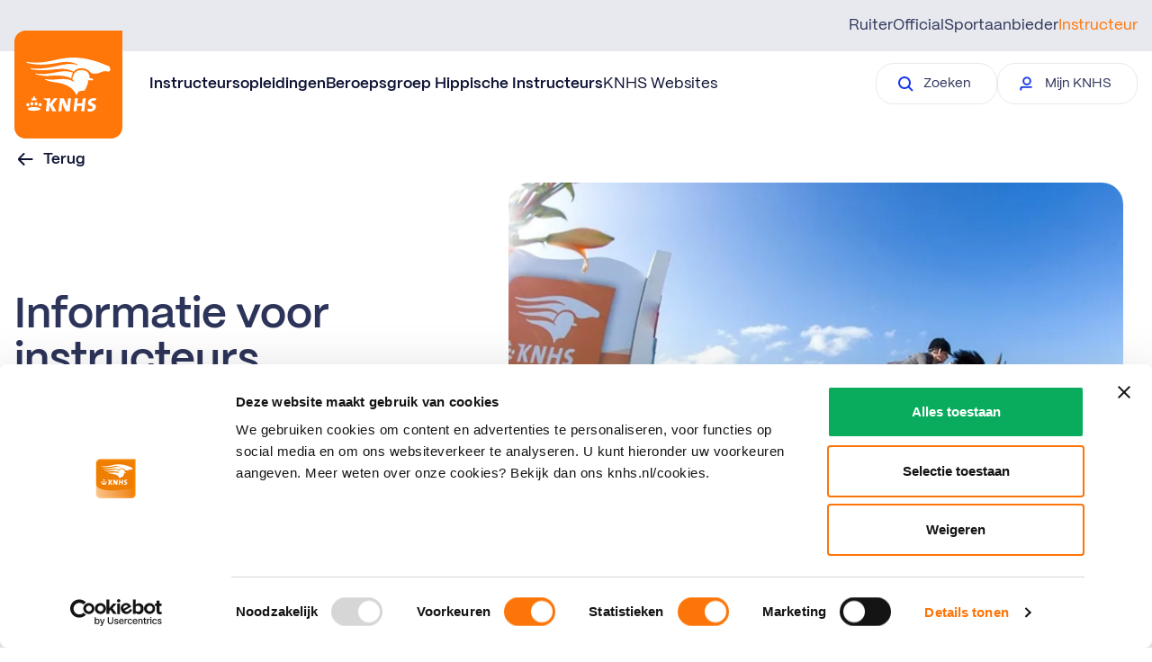

--- FILE ---
content_type: text/html; charset=utf-8
request_url: https://www.knhs.nl/instructeurs/?utm_source=PaardenSport&utm_medium=referral&utm_campaign=4_22
body_size: 54769
content:
    
    
    

<!DOCTYPE html>
<html lang="nl">
<head>
    
<title>KNHS</title>
<link rel="canonical" href="https://www.knhs.nl/instructeurs" />
<meta name="description" content="Vind alle informatie met betrekking tot de paardensport in Nederland. De KNHS is gevestigd op de prachtige locatie van het Nationaal Hippisch Centrum." />
<meta name="robots" content="index,follow" />
<meta charset="utf-8" />
<meta name="viewport" content="width=device-width, minimum-scale=1, initial-scale=1, shrink-to-fit=no" />
<meta name="format-detection" content="telephone=no" />

    <meta property="og:type" content="Website" />
    <meta property="og:site_name" content="KNHS">
    <meta property="og:url" content="https://www.knhs.nl/instructeurs">
    <meta property="og:title" content="KNHS" />
    <meta property="og:description" content="Vind alle informatie met betrekking tot de paardensport in Nederland. De KNHS is gevestigd op de prachtige locatie van het Nationaal Hippisch Centrum." />
    <meta property="og:image:width" content="1200" />
    <meta property="og:image:height" content="630" />
    <meta property="og:image" content="https://www.knhs.nl/media/cbypcr5l/stap-6-inschrijven-wedstrijden-min.jpg" />

    <meta name="twitter:image" content="https://www.knhs.nl/media/cbypcr5l/stap-6-inschrijven-wedstrijden-min.jpg">
    <meta name="twitter:site" content="KNHSNederland">
    <meta name="twitter:card" content="summary_large_image">
    <meta name="twitter:title" content="KNHS">
    <meta name="twitter:description" content="Vind alle informatie met betrekking tot de paardensport in Nederland. De KNHS is gevestigd op de prachtige locatie van het Nationaal Hippisch Centrum.">




    <link rel="icon" sizes="any" href="/dist/favicon.ico" />
    <link rel="icon" type="image/svg+xml" href="/dist/icon.svg" />
    <link rel="apple-touch-icon" href="/dist/apple-touch-icon.png" />
    <link rel="manifest" href="/dist/manifest.webmanifest" />







    <link rel="stylesheet" href="/dist/css/main.css" />


<script>
    (function () {
        var script = document.createElement('script');
        script.type = 'text/javascript';
        script.src = "https://webchat.mitel.io/bootstrapper.js?accountid%3DNWJiYmU5MmYtOTQ3YS00NTRiLThlNGQtNWZmN2E1Yzc3MTE2%26chatname%3DQ2hhdA%3D%3D";
        document.head.appendChild(script);
    })();
</script>

<!-- Google Tag Manager -->
<script>
    (function (w, d, s, l, i) {
        w[l] = w[l] || []; w[l].push({
            'gtm.start':
                new Date().getTime(), event: 'gtm.js'
        }); var f = d.getElementsByTagName(s)[0],
            j = d.createElement(s), dl = l != 'dataLayer' ? '&l=' + l : ''; j.async = true; j.src =
                'https://www.googletagmanager.com/gtm.js?id=' + i + dl; f.parentNode.insertBefore(j, f);
    })(window, document, 'script', 'dataLayer', 'GTM-5FLLKP');
</script>
<!-- End Google Tag Manager -->

<link href="/dist/css/page-detail-header.component.css?d=639017902801783084" rel="stylesheet"><link href="/dist/css/tag-cloud.component.css?d=639017902801783084" rel="stylesheet"><link href="/dist/css/quicklinks.component.css?d=639017902801783084" rel="stylesheet"><link href="/dist/css/accordion.component.css?d=639017902801783084" rel="stylesheet"><link href="/dist/css/quicklinks-cta.component.css?d=639017902801783084" rel="stylesheet"><link href="/dist/css/rte.component.css?d=639017902801783084" rel="stylesheet">

<script type="text/javascript">!function(T,l,y){var S=T.location,k="script",D="instrumentationKey",C="ingestionendpoint",I="disableExceptionTracking",E="ai.device.",b="toLowerCase",w="crossOrigin",N="POST",e="appInsightsSDK",t=y.name||"appInsights";(y.name||T[e])&&(T[e]=t);var n=T[t]||function(d){var g=!1,f=!1,m={initialize:!0,queue:[],sv:"5",version:2,config:d};function v(e,t){var n={},a="Browser";return n[E+"id"]=a[b](),n[E+"type"]=a,n["ai.operation.name"]=S&&S.pathname||"_unknown_",n["ai.internal.sdkVersion"]="javascript:snippet_"+(m.sv||m.version),{time:function(){var e=new Date;function t(e){var t=""+e;return 1===t.length&&(t="0"+t),t}return e.getUTCFullYear()+"-"+t(1+e.getUTCMonth())+"-"+t(e.getUTCDate())+"T"+t(e.getUTCHours())+":"+t(e.getUTCMinutes())+":"+t(e.getUTCSeconds())+"."+((e.getUTCMilliseconds()/1e3).toFixed(3)+"").slice(2,5)+"Z"}(),iKey:e,name:"Microsoft.ApplicationInsights."+e.replace(/-/g,"")+"."+t,sampleRate:100,tags:n,data:{baseData:{ver:2}}}}var h=d.url||y.src;if(h){function a(e){var t,n,a,i,r,o,s,c,u,p,l;g=!0,m.queue=[],f||(f=!0,t=h,s=function(){var e={},t=d.connectionString;if(t)for(var n=t.split(";"),a=0;a<n.length;a++){var i=n[a].split("=");2===i.length&&(e[i[0][b]()]=i[1])}if(!e[C]){var r=e.endpointsuffix,o=r?e.location:null;e[C]="https://"+(o?o+".":"")+"dc."+(r||"services.visualstudio.com")}return e}(),c=s[D]||d[D]||"",u=s[C],p=u?u+"/v2/track":d.endpointUrl,(l=[]).push((n="SDK LOAD Failure: Failed to load Application Insights SDK script (See stack for details)",a=t,i=p,(o=(r=v(c,"Exception")).data).baseType="ExceptionData",o.baseData.exceptions=[{typeName:"SDKLoadFailed",message:n.replace(/\./g,"-"),hasFullStack:!1,stack:n+"\nSnippet failed to load ["+a+"] -- Telemetry is disabled\nHelp Link: https://go.microsoft.com/fwlink/?linkid=2128109\nHost: "+(S&&S.pathname||"_unknown_")+"\nEndpoint: "+i,parsedStack:[]}],r)),l.push(function(e,t,n,a){var i=v(c,"Message"),r=i.data;r.baseType="MessageData";var o=r.baseData;return o.message='AI (Internal): 99 message:"'+("SDK LOAD Failure: Failed to load Application Insights SDK script (See stack for details) ("+n+")").replace(/\"/g,"")+'"',o.properties={endpoint:a},i}(0,0,t,p)),function(e,t){if(JSON){var n=T.fetch;if(n&&!y.useXhr)n(t,{method:N,body:JSON.stringify(e),mode:"cors"});else if(XMLHttpRequest){var a=new XMLHttpRequest;a.open(N,t),a.setRequestHeader("Content-type","application/json"),a.send(JSON.stringify(e))}}}(l,p))}function i(e,t){f||setTimeout(function(){!t&&m.core||a()},500)}var e=function(){var n=l.createElement(k);n.src=h;var e=y[w];return!e&&""!==e||"undefined"==n[w]||(n[w]=e),n.onload=i,n.onerror=a,n.onreadystatechange=function(e,t){"loaded"!==n.readyState&&"complete"!==n.readyState||i(0,t)},n}();y.ld<0?l.getElementsByTagName("head")[0].appendChild(e):setTimeout(function(){l.getElementsByTagName(k)[0].parentNode.appendChild(e)},y.ld||0)}try{m.cookie=l.cookie}catch(p){}function t(e){for(;e.length;)!function(t){m[t]=function(){var e=arguments;g||m.queue.push(function(){m[t].apply(m,e)})}}(e.pop())}var n="track",r="TrackPage",o="TrackEvent";t([n+"Event",n+"PageView",n+"Exception",n+"Trace",n+"DependencyData",n+"Metric",n+"PageViewPerformance","start"+r,"stop"+r,"start"+o,"stop"+o,"addTelemetryInitializer","setAuthenticatedUserContext","clearAuthenticatedUserContext","flush"]),m.SeverityLevel={Verbose:0,Information:1,Warning:2,Error:3,Critical:4};var s=(d.extensionConfig||{}).ApplicationInsightsAnalytics||{};if(!0!==d[I]&&!0!==s[I]){var c="onerror";t(["_"+c]);var u=T[c];T[c]=function(e,t,n,a,i){var r=u&&u(e,t,n,a,i);return!0!==r&&m["_"+c]({message:e,url:t,lineNumber:n,columnNumber:a,error:i}),r},d.autoExceptionInstrumented=!0}return m}(y.cfg);function a(){y.onInit&&y.onInit(n)}(T[t]=n).queue&&0===n.queue.length?(n.queue.push(a),n.trackPageView({})):a()}(window,document,{
src: "https://js.monitor.azure.com/scripts/b/ai.2.min.js", // The SDK URL Source
crossOrigin: "anonymous", 
cfg: { // Application Insights Configuration
    connectionString: 'InstrumentationKey=49dcfa26-a9d5-4982-adef-e7bfbaec3c3b;IngestionEndpoint=https://westeurope-5.in.applicationinsights.azure.com/;LiveEndpoint=https://westeurope.livediagnostics.monitor.azure.com/;ApplicationId=a6391034-58a5-4c80-a65a-225241b37c97'
}});</script></head>
<body>

    <!-- Google Tag Manager (noscript) -->
<noscript>
    <iframe src="https://www.googletagmanager.com/ns.html?id=GTM-5FLLKP"
            height="0" width="0" style="display:none;visibility:hidden"></iframe>
</noscript>
<!-- End Google Tag Manager (noscript) -->


    
<div id="mobile-nav">
    <mobile-nav :navigation="[{&quot;Type&quot;:&quot;Ruiter&quot;,&quot;PageUrl&quot;:&quot;https://www.knhs.nl/&quot;,&quot;Active&quot;:false,&quot;NavigationLinks&quot;:[{&quot;MainLink&quot;:{&quot;Text&quot;:&quot;Paardrijden&quot;,&quot;Url&quot;:&quot;https://www.knhs.nl/lidmaatschap&quot;,&quot;Target&quot;:&quot;_self&quot;,&quot;Active&quot;:false},&quot;SubItems&quot;:[{&quot;Text&quot;:&quot;Beginnen met paardrijden&quot;,&quot;Url&quot;:&quot;https://www.knhs.nl/beginnen-met-paardrijden&quot;,&quot;Target&quot;:&quot;_self&quot;,&quot;Active&quot;:false},{&quot;Text&quot;:&quot;Vind een manege&quot;,&quot;Url&quot;:&quot;https://www.knhs.nl/vind-een-manege&quot;,&quot;Target&quot;:&quot;_self&quot;,&quot;Active&quot;:false},{&quot;Text&quot;:&quot;Leren paardrijden&quot;,&quot;Url&quot;:&quot;https://www.knhs.nl/leren-paardrijden&quot;,&quot;Target&quot;:&quot;_self&quot;,&quot;Active&quot;:false},{&quot;Text&quot;:&quot;Lidmaatschap&quot;,&quot;Url&quot;:&quot;https://www.knhs.nl/lidmaatschap&quot;,&quot;Target&quot;:&quot;_self&quot;,&quot;Active&quot;:false},{&quot;Text&quot;:&quot;Disciplines&quot;,&quot;Url&quot;:&quot;https://www.knhs.nl/disciplines&quot;,&quot;Target&quot;:&quot;_self&quot;,&quot;Active&quot;:false}]},{&quot;MainLink&quot;:{&quot;Text&quot;:&quot;Wedstrijdsport&quot;,&quot;Url&quot;:&quot;&quot;,&quot;Target&quot;:&quot;_self&quot;,&quot;Active&quot;:false},&quot;SubItems&quot;:[{&quot;Text&quot;:&quot;Indoorkampioenschappen&quot;,&quot;Url&quot;:&quot;https://www.knhs.nl/wedstrijd-rijden/indoorkampioenschappen&quot;,&quot;Target&quot;:&quot;_self&quot;,&quot;Active&quot;:false},{&quot;Text&quot;:&quot;Wedstrijden rijden&quot;,&quot;Url&quot;:&quot;https://www.knhs.nl/wedstrijd-rijden&quot;,&quot;Target&quot;:&quot;_self&quot;,&quot;Active&quot;:false},{&quot;Text&quot;:&quot;Startpas&quot;,&quot;Url&quot;:&quot;https://www.knhs.nl/startpas&quot;,&quot;Target&quot;:&quot;_self&quot;,&quot;Active&quot;:false},{&quot;Text&quot;:&quot;Wedstrijdkalender&quot;,&quot;Url&quot;:&quot;https://www.mijnknhs.nl/Games/SearchGames/Index&quot;,&quot;Target&quot;:&quot;_blank&quot;,&quot;Active&quot;:false},{&quot;Text&quot;:&quot;Reglementen&quot;,&quot;Url&quot;:&quot;https://www.knhs.nl/reglementen&quot;,&quot;Target&quot;:&quot;_self&quot;,&quot;Active&quot;:false},{&quot;Text&quot;:&quot;Competities&quot;,&quot;Url&quot;:&quot;https://www.knhs.nl/wedstrijd-rijden/competities&quot;,&quot;Target&quot;:&quot;_self&quot;,&quot;Active&quot;:false},{&quot;Text&quot;:&quot;Internationale wedstrijden&quot;,&quot;Url&quot;:&quot;https://www.knhs.nl/topsport/meedoen-aan-internationale-wedstrijden&quot;,&quot;Target&quot;:&quot;_self&quot;,&quot;Active&quot;:false},{&quot;Text&quot;:&quot;Topsport&quot;,&quot;Url&quot;:&quot;https://www.knhs.nl/topsport&quot;,&quot;Target&quot;:&quot;_self&quot;,&quot;Active&quot;:false}]},{&quot;MainLink&quot;:{&quot;Text&quot;:&quot;TeamNL&quot;,&quot;Url&quot;:&quot;https://www.knhs.nl/helpdesk&quot;,&quot;Target&quot;:&quot;_self&quot;,&quot;Active&quot;:false},&quot;SubItems&quot;:[{&quot;Text&quot;:&quot;Wij zijn TeamNL&quot;,&quot;Url&quot;:&quot;https://www.knhs.nl/teamnl&quot;,&quot;Target&quot;:&quot;_self&quot;,&quot;Active&quot;:false},{&quot;Text&quot;:&quot;Parijs 2024&quot;,&quot;Url&quot;:&quot;https://www.knhs.nl/teamnl/road-to-paris&quot;,&quot;Target&quot;:&quot;_self&quot;,&quot;Active&quot;:false},{&quot;Text&quot;:&quot;Informatie over TeamNL ruiters&quot;,&quot;Url&quot;:&quot;https://www.knhs.nl/media-guide&quot;,&quot;Target&quot;:&quot;_self&quot;,&quot;Active&quot;:false},{&quot;Text&quot;:&quot;TeamNL Eregalerij&quot;,&quot;Url&quot;:&quot;https://www.knhs.nl/teamnl/eregalerij-teamnl&quot;,&quot;Target&quot;:&quot;_self&quot;,&quot;Active&quot;:false}]},{&quot;MainLink&quot;:{&quot;Text&quot;:&quot;Academy&quot;,&quot;Url&quot;:&quot;&quot;,&quot;Target&quot;:&quot;_self&quot;,&quot;Active&quot;:false},&quot;SubItems&quot;:[{&quot;Text&quot;:&quot;Tips voor ruiters&quot;,&quot;Url&quot;:&quot;https://www.knhs.nl/tips-voor-ruiters&quot;,&quot;Target&quot;:&quot;_self&quot;,&quot;Active&quot;:false},{&quot;Text&quot;:&quot;Official worden&quot;,&quot;Url&quot;:&quot;https://www.knhs.nl/officialopleidingen&quot;,&quot;Target&quot;:&quot;_self&quot;,&quot;Active&quot;:false},{&quot;Text&quot;:&quot;Instructeur worden&quot;,&quot;Url&quot;:&quot;https://www.knhs.nl/instructeursopleidingen&quot;,&quot;Target&quot;:&quot;_self&quot;,&quot;Active&quot;:false},{&quot;Text&quot;:&quot;KNHS-leermodules&quot;,&quot;Url&quot;:&quot;https://www.knhs.nl/knhs-leermodules&quot;,&quot;Target&quot;:&quot;_self&quot;,&quot;Active&quot;:false}]},{&quot;MainLink&quot;:{&quot;Text&quot;:&quot;Welzijn&quot;,&quot;Url&quot;:&quot;https://www.knhs.nl/welzijn&quot;,&quot;Target&quot;:&quot;_self&quot;,&quot;Active&quot;:false},&quot;SubItems&quot;:[]},{&quot;MainLink&quot;:{&quot;Text&quot;:&quot;Over Ons&quot;,&quot;Url&quot;:&quot;&quot;,&quot;Target&quot;:&quot;_self&quot;,&quot;Active&quot;:false},&quot;SubItems&quot;:[{&quot;Text&quot;:&quot;Contact&quot;,&quot;Url&quot;:&quot;https://www.knhs.nl/over-ons/contact&quot;,&quot;Target&quot;:&quot;_self&quot;,&quot;Active&quot;:false},{&quot;Text&quot;:&quot;Wat doet de KNHS&quot;,&quot;Url&quot;:&quot;https://www.knhs.nl/over-ons/wat-doet-de-knhs&quot;,&quot;Target&quot;:&quot;_self&quot;,&quot;Active&quot;:false},{&quot;Text&quot;:&quot;Organisatiestructuur&quot;,&quot;Url&quot;:&quot;https://www.knhs.nl/over-ons/organisatiestructuur&quot;,&quot;Target&quot;:&quot;_self&quot;,&quot;Active&quot;:false},{&quot;Text&quot;:&quot;JongKNHS&quot;,&quot;Url&quot;:&quot;https://www.knhs.nl/over-ons/jong-knhs&quot;,&quot;Target&quot;:&quot;_self&quot;,&quot;Active&quot;:false},{&quot;Text&quot;:&quot;Werken bij&quot;,&quot;Url&quot;:&quot;https://www.knhs.nl/over-ons/werken-bij-de-knhs&quot;,&quot;Target&quot;:&quot;_self&quot;,&quot;Active&quot;:false},{&quot;Text&quot;:&quot;Partner worden&quot;,&quot;Url&quot;:&quot;https://www.knhs.nl/over-ons/partners&quot;,&quot;Target&quot;:&quot;_self&quot;,&quot;Active&quot;:false},{&quot;Text&quot;:&quot;Webshop&quot;,&quot;Url&quot;:&quot;https://www.ej.nl/thema-shops/knhs-webshop/&quot;,&quot;Target&quot;:&quot;_blank&quot;,&quot;Active&quot;:false},{&quot;Text&quot;:&quot;100 jaar KNHS&quot;,&quot;Url&quot;:&quot;https://www.knhs.nl/over-ons/historie&quot;,&quot;Target&quot;:&quot;_self&quot;,&quot;Active&quot;:false}]}]},{&quot;Type&quot;:&quot;Official&quot;,&quot;PageUrl&quot;:&quot;https://www.knhs.nl/officials&quot;,&quot;Active&quot;:false,&quot;NavigationLinks&quot;:[{&quot;MainLink&quot;:{&quot;Text&quot;:&quot;Licentiereglement&quot;,&quot;Url&quot;:&quot;https://www.knhs.nl/officials/licentiereglement&quot;,&quot;Target&quot;:&quot;_self&quot;,&quot;Active&quot;:false},&quot;SubItems&quot;:[]},{&quot;MainLink&quot;:{&quot;Text&quot;:&quot;Officialopleidingen&quot;,&quot;Url&quot;:&quot;https://www.knhs.nl/officialopleidingen&quot;,&quot;Target&quot;:&quot;_self&quot;,&quot;Active&quot;:false},&quot;SubItems&quot;:[]}]},{&quot;Type&quot;:&quot;Sportaanbieder&quot;,&quot;PageUrl&quot;:&quot;https://www.knhs.nl/onze-sportaanbieders&quot;,&quot;Active&quot;:false,&quot;NavigationLinks&quot;:[{&quot;MainLink&quot;:{&quot;Text&quot;:&quot;Partner in Paardrijden Licentie&quot;,&quot;Url&quot;:&quot;https://www.knhs.nl/partnerlicentie&quot;,&quot;Target&quot;:&quot;_self&quot;,&quot;Active&quot;:false},&quot;SubItems&quot;:[]},{&quot;MainLink&quot;:{&quot;Text&quot;:&quot;Praktische informatie&quot;,&quot;Url&quot;:&quot;&quot;,&quot;Target&quot;:&quot;_self&quot;,&quot;Active&quot;:false},&quot;SubItems&quot;:[{&quot;Text&quot;:&quot;Wedstrijdorganisatie&quot;,&quot;Url&quot;:&quot;https://www.knhs.nl/onze-sportaanbieders/organiseren&quot;,&quot;Target&quot;:&quot;_self&quot;,&quot;Active&quot;:false},{&quot;Text&quot;:&quot;Financi\u00EBn en subsidies&quot;,&quot;Url&quot;:&quot;https://www.knhs.nl/onze-sportaanbieders/financien-en-subsidies&quot;,&quot;Target&quot;:&quot;_self&quot;,&quot;Active&quot;:false},{&quot;Text&quot;:&quot;Juridisch en verzekeringen&quot;,&quot;Url&quot;:&quot;https://www.knhs.nl/onze-sportaanbieders/juridisch-en-verzekeringen&quot;,&quot;Target&quot;:&quot;_self&quot;,&quot;Active&quot;:false},{&quot;Text&quot;:&quot;Verduurzaming accommodatie&quot;,&quot;Url&quot;:&quot;https://www.knhs.nl/onze-sportaanbieders/accommodaties&quot;,&quot;Target&quot;:&quot;_self&quot;,&quot;Active&quot;:false},{&quot;Text&quot;:&quot;Campagnes en Acties&quot;,&quot;Url&quot;:&quot;https://www.knhs.nl/onze-sportaanbieders/campagnes-en-acties&quot;,&quot;Target&quot;:&quot;_self&quot;,&quot;Active&quot;:false},{&quot;Text&quot;:&quot;Vacatureplatform Horse\u0026Work&quot;,&quot;Url&quot;:&quot;https://www.knhs.nl/onze-sportaanbieders/vacatureplatform-horsework&quot;,&quot;Target&quot;:&quot;_self&quot;,&quot;Active&quot;:false}]},{&quot;MainLink&quot;:{&quot;Text&quot;:&quot;Verenigingen&quot;,&quot;Url&quot;:&quot;https://www.knhs.nl/onze-sportaanbieders/verenigingen&quot;,&quot;Target&quot;:&quot;_self&quot;,&quot;Active&quot;:false},&quot;SubItems&quot;:[]},{&quot;MainLink&quot;:{&quot;Text&quot;:&quot;KNHS Manegesportteam&quot;,&quot;Url&quot;:&quot;https://www.knhs.nl/onze-sportaanbieders/knhs-manegesportteam&quot;,&quot;Target&quot;:&quot;_self&quot;,&quot;Active&quot;:false},&quot;SubItems&quot;:[]}]},{&quot;Type&quot;:&quot;Instructeur&quot;,&quot;PageUrl&quot;:&quot;https://www.knhs.nl/instructeurs&quot;,&quot;Active&quot;:true,&quot;NavigationLinks&quot;:[{&quot;MainLink&quot;:{&quot;Text&quot;:&quot;Instructeursopleidingen&quot;,&quot;Url&quot;:&quot;https://www.knhs.nl/instructeursopleidingen&quot;,&quot;Target&quot;:&quot;_self&quot;,&quot;Active&quot;:false},&quot;SubItems&quot;:[]},{&quot;MainLink&quot;:{&quot;Text&quot;:&quot;Beroepsgroep Hippische Instructeurs&quot;,&quot;Url&quot;:&quot;https://www.knhs.nl/instructeurs/beroepsgroep-hippische-instructeurs&quot;,&quot;Target&quot;:&quot;_self&quot;,&quot;Active&quot;:false},&quot;SubItems&quot;:[]}]}]" nav-type="Instructeur"
        :secondary-nav="{&quot;Text&quot;:&quot;KNHS Websites&quot;,&quot;Url&quot;:&quot;https://www.knhs.nl/knhs-websites&quot;,&quot;Target&quot;:&quot;_self&quot;,&quot;Active&quot;:false}"
        :popular-topics="[{&quot;Link&quot;:{&quot;Text&quot;:&quot;Download de Harnachementgids&quot;,&quot;Url&quot;:&quot;/reglementen/harnachementsgids/download-de-harnachementgids&quot;,&quot;Target&quot;:&quot;_self&quot;,&quot;Active&quot;:false},&quot;SubText&quot;:&quot;&quot;},{&quot;Link&quot;:{&quot;Text&quot;:&quot;Reglementen&quot;,&quot;Url&quot;:&quot;/reglementen&quot;,&quot;Target&quot;:&quot;_self&quot;,&quot;Active&quot;:false},&quot;SubText&quot;:&quot;&quot;},{&quot;Link&quot;:{&quot;Text&quot;:&quot;Beginnen met wedstrijden rijden&quot;,&quot;Url&quot;:&quot;/wedstrijd-rijden/beginnen-met-wedstrijden-rijden&quot;,&quot;Target&quot;:&quot;_self&quot;,&quot;Active&quot;:false},&quot;SubText&quot;:&quot;&quot;},{&quot;Link&quot;:{&quot;Text&quot;:&quot;Helpdesk&quot;,&quot;Url&quot;:&quot;/helpdesk&quot;,&quot;Target&quot;:&quot;_self&quot;,&quot;Active&quot;:false},&quot;SubText&quot;:&quot;&quot;}]" :knhsbutton="{&quot;Text&quot;:&quot;Mijn KNHS&quot;,&quot;Url&quot;:&quot;https://www.mijnknhs.nl/&quot;,&quot;Target&quot;:&quot;_blank&quot;,&quot;Active&quot;:false}"
        :contactbutton="{&quot;Text&quot;:&quot;Neem contact op&quot;,&quot;Url&quot;:&quot;https://www.knhs.nl/over-ons/contact&quot;,&quot;Target&quot;:&quot;_self&quot;,&quot;Active&quot;:false}"></mobile-nav>
</div>

<div id="desktop-nav">
    <desktop-nav :navigation="[{&quot;Type&quot;:&quot;Ruiter&quot;,&quot;PageUrl&quot;:&quot;https://www.knhs.nl/&quot;,&quot;Active&quot;:false,&quot;NavigationLinks&quot;:[{&quot;MainLink&quot;:{&quot;Text&quot;:&quot;Paardrijden&quot;,&quot;Url&quot;:&quot;https://www.knhs.nl/lidmaatschap&quot;,&quot;Target&quot;:&quot;_self&quot;,&quot;Active&quot;:false},&quot;SubItems&quot;:[{&quot;Text&quot;:&quot;Beginnen met paardrijden&quot;,&quot;Url&quot;:&quot;https://www.knhs.nl/beginnen-met-paardrijden&quot;,&quot;Target&quot;:&quot;_self&quot;,&quot;Active&quot;:false},{&quot;Text&quot;:&quot;Vind een manege&quot;,&quot;Url&quot;:&quot;https://www.knhs.nl/vind-een-manege&quot;,&quot;Target&quot;:&quot;_self&quot;,&quot;Active&quot;:false},{&quot;Text&quot;:&quot;Leren paardrijden&quot;,&quot;Url&quot;:&quot;https://www.knhs.nl/leren-paardrijden&quot;,&quot;Target&quot;:&quot;_self&quot;,&quot;Active&quot;:false},{&quot;Text&quot;:&quot;Lidmaatschap&quot;,&quot;Url&quot;:&quot;https://www.knhs.nl/lidmaatschap&quot;,&quot;Target&quot;:&quot;_self&quot;,&quot;Active&quot;:false},{&quot;Text&quot;:&quot;Disciplines&quot;,&quot;Url&quot;:&quot;https://www.knhs.nl/disciplines&quot;,&quot;Target&quot;:&quot;_self&quot;,&quot;Active&quot;:false}]},{&quot;MainLink&quot;:{&quot;Text&quot;:&quot;Wedstrijdsport&quot;,&quot;Url&quot;:&quot;&quot;,&quot;Target&quot;:&quot;_self&quot;,&quot;Active&quot;:false},&quot;SubItems&quot;:[{&quot;Text&quot;:&quot;Indoorkampioenschappen&quot;,&quot;Url&quot;:&quot;https://www.knhs.nl/wedstrijd-rijden/indoorkampioenschappen&quot;,&quot;Target&quot;:&quot;_self&quot;,&quot;Active&quot;:false},{&quot;Text&quot;:&quot;Wedstrijden rijden&quot;,&quot;Url&quot;:&quot;https://www.knhs.nl/wedstrijd-rijden&quot;,&quot;Target&quot;:&quot;_self&quot;,&quot;Active&quot;:false},{&quot;Text&quot;:&quot;Startpas&quot;,&quot;Url&quot;:&quot;https://www.knhs.nl/startpas&quot;,&quot;Target&quot;:&quot;_self&quot;,&quot;Active&quot;:false},{&quot;Text&quot;:&quot;Wedstrijdkalender&quot;,&quot;Url&quot;:&quot;https://www.mijnknhs.nl/Games/SearchGames/Index&quot;,&quot;Target&quot;:&quot;_blank&quot;,&quot;Active&quot;:false},{&quot;Text&quot;:&quot;Reglementen&quot;,&quot;Url&quot;:&quot;https://www.knhs.nl/reglementen&quot;,&quot;Target&quot;:&quot;_self&quot;,&quot;Active&quot;:false},{&quot;Text&quot;:&quot;Competities&quot;,&quot;Url&quot;:&quot;https://www.knhs.nl/wedstrijd-rijden/competities&quot;,&quot;Target&quot;:&quot;_self&quot;,&quot;Active&quot;:false},{&quot;Text&quot;:&quot;Internationale wedstrijden&quot;,&quot;Url&quot;:&quot;https://www.knhs.nl/topsport/meedoen-aan-internationale-wedstrijden&quot;,&quot;Target&quot;:&quot;_self&quot;,&quot;Active&quot;:false},{&quot;Text&quot;:&quot;Topsport&quot;,&quot;Url&quot;:&quot;https://www.knhs.nl/topsport&quot;,&quot;Target&quot;:&quot;_self&quot;,&quot;Active&quot;:false}]},{&quot;MainLink&quot;:{&quot;Text&quot;:&quot;TeamNL&quot;,&quot;Url&quot;:&quot;https://www.knhs.nl/helpdesk&quot;,&quot;Target&quot;:&quot;_self&quot;,&quot;Active&quot;:false},&quot;SubItems&quot;:[{&quot;Text&quot;:&quot;Wij zijn TeamNL&quot;,&quot;Url&quot;:&quot;https://www.knhs.nl/teamnl&quot;,&quot;Target&quot;:&quot;_self&quot;,&quot;Active&quot;:false},{&quot;Text&quot;:&quot;Parijs 2024&quot;,&quot;Url&quot;:&quot;https://www.knhs.nl/teamnl/road-to-paris&quot;,&quot;Target&quot;:&quot;_self&quot;,&quot;Active&quot;:false},{&quot;Text&quot;:&quot;Informatie over TeamNL ruiters&quot;,&quot;Url&quot;:&quot;https://www.knhs.nl/media-guide&quot;,&quot;Target&quot;:&quot;_self&quot;,&quot;Active&quot;:false},{&quot;Text&quot;:&quot;TeamNL Eregalerij&quot;,&quot;Url&quot;:&quot;https://www.knhs.nl/teamnl/eregalerij-teamnl&quot;,&quot;Target&quot;:&quot;_self&quot;,&quot;Active&quot;:false}]},{&quot;MainLink&quot;:{&quot;Text&quot;:&quot;Academy&quot;,&quot;Url&quot;:&quot;&quot;,&quot;Target&quot;:&quot;_self&quot;,&quot;Active&quot;:false},&quot;SubItems&quot;:[{&quot;Text&quot;:&quot;Tips voor ruiters&quot;,&quot;Url&quot;:&quot;https://www.knhs.nl/tips-voor-ruiters&quot;,&quot;Target&quot;:&quot;_self&quot;,&quot;Active&quot;:false},{&quot;Text&quot;:&quot;Official worden&quot;,&quot;Url&quot;:&quot;https://www.knhs.nl/officialopleidingen&quot;,&quot;Target&quot;:&quot;_self&quot;,&quot;Active&quot;:false},{&quot;Text&quot;:&quot;Instructeur worden&quot;,&quot;Url&quot;:&quot;https://www.knhs.nl/instructeursopleidingen&quot;,&quot;Target&quot;:&quot;_self&quot;,&quot;Active&quot;:false},{&quot;Text&quot;:&quot;KNHS-leermodules&quot;,&quot;Url&quot;:&quot;https://www.knhs.nl/knhs-leermodules&quot;,&quot;Target&quot;:&quot;_self&quot;,&quot;Active&quot;:false}]},{&quot;MainLink&quot;:{&quot;Text&quot;:&quot;Welzijn&quot;,&quot;Url&quot;:&quot;https://www.knhs.nl/welzijn&quot;,&quot;Target&quot;:&quot;_self&quot;,&quot;Active&quot;:false},&quot;SubItems&quot;:[]},{&quot;MainLink&quot;:{&quot;Text&quot;:&quot;Over Ons&quot;,&quot;Url&quot;:&quot;&quot;,&quot;Target&quot;:&quot;_self&quot;,&quot;Active&quot;:false},&quot;SubItems&quot;:[{&quot;Text&quot;:&quot;Contact&quot;,&quot;Url&quot;:&quot;https://www.knhs.nl/over-ons/contact&quot;,&quot;Target&quot;:&quot;_self&quot;,&quot;Active&quot;:false},{&quot;Text&quot;:&quot;Wat doet de KNHS&quot;,&quot;Url&quot;:&quot;https://www.knhs.nl/over-ons/wat-doet-de-knhs&quot;,&quot;Target&quot;:&quot;_self&quot;,&quot;Active&quot;:false},{&quot;Text&quot;:&quot;Organisatiestructuur&quot;,&quot;Url&quot;:&quot;https://www.knhs.nl/over-ons/organisatiestructuur&quot;,&quot;Target&quot;:&quot;_self&quot;,&quot;Active&quot;:false},{&quot;Text&quot;:&quot;JongKNHS&quot;,&quot;Url&quot;:&quot;https://www.knhs.nl/over-ons/jong-knhs&quot;,&quot;Target&quot;:&quot;_self&quot;,&quot;Active&quot;:false},{&quot;Text&quot;:&quot;Werken bij&quot;,&quot;Url&quot;:&quot;https://www.knhs.nl/over-ons/werken-bij-de-knhs&quot;,&quot;Target&quot;:&quot;_self&quot;,&quot;Active&quot;:false},{&quot;Text&quot;:&quot;Partner worden&quot;,&quot;Url&quot;:&quot;https://www.knhs.nl/over-ons/partners&quot;,&quot;Target&quot;:&quot;_self&quot;,&quot;Active&quot;:false},{&quot;Text&quot;:&quot;Webshop&quot;,&quot;Url&quot;:&quot;https://www.ej.nl/thema-shops/knhs-webshop/&quot;,&quot;Target&quot;:&quot;_blank&quot;,&quot;Active&quot;:false},{&quot;Text&quot;:&quot;100 jaar KNHS&quot;,&quot;Url&quot;:&quot;https://www.knhs.nl/over-ons/historie&quot;,&quot;Target&quot;:&quot;_self&quot;,&quot;Active&quot;:false}]}]},{&quot;Type&quot;:&quot;Official&quot;,&quot;PageUrl&quot;:&quot;https://www.knhs.nl/officials&quot;,&quot;Active&quot;:false,&quot;NavigationLinks&quot;:[{&quot;MainLink&quot;:{&quot;Text&quot;:&quot;Licentiereglement&quot;,&quot;Url&quot;:&quot;https://www.knhs.nl/officials/licentiereglement&quot;,&quot;Target&quot;:&quot;_self&quot;,&quot;Active&quot;:false},&quot;SubItems&quot;:[]},{&quot;MainLink&quot;:{&quot;Text&quot;:&quot;Officialopleidingen&quot;,&quot;Url&quot;:&quot;https://www.knhs.nl/officialopleidingen&quot;,&quot;Target&quot;:&quot;_self&quot;,&quot;Active&quot;:false},&quot;SubItems&quot;:[]}]},{&quot;Type&quot;:&quot;Sportaanbieder&quot;,&quot;PageUrl&quot;:&quot;https://www.knhs.nl/onze-sportaanbieders&quot;,&quot;Active&quot;:false,&quot;NavigationLinks&quot;:[{&quot;MainLink&quot;:{&quot;Text&quot;:&quot;Partner in Paardrijden Licentie&quot;,&quot;Url&quot;:&quot;https://www.knhs.nl/partnerlicentie&quot;,&quot;Target&quot;:&quot;_self&quot;,&quot;Active&quot;:false},&quot;SubItems&quot;:[]},{&quot;MainLink&quot;:{&quot;Text&quot;:&quot;Praktische informatie&quot;,&quot;Url&quot;:&quot;&quot;,&quot;Target&quot;:&quot;_self&quot;,&quot;Active&quot;:false},&quot;SubItems&quot;:[{&quot;Text&quot;:&quot;Wedstrijdorganisatie&quot;,&quot;Url&quot;:&quot;https://www.knhs.nl/onze-sportaanbieders/organiseren&quot;,&quot;Target&quot;:&quot;_self&quot;,&quot;Active&quot;:false},{&quot;Text&quot;:&quot;Financi\u00EBn en subsidies&quot;,&quot;Url&quot;:&quot;https://www.knhs.nl/onze-sportaanbieders/financien-en-subsidies&quot;,&quot;Target&quot;:&quot;_self&quot;,&quot;Active&quot;:false},{&quot;Text&quot;:&quot;Juridisch en verzekeringen&quot;,&quot;Url&quot;:&quot;https://www.knhs.nl/onze-sportaanbieders/juridisch-en-verzekeringen&quot;,&quot;Target&quot;:&quot;_self&quot;,&quot;Active&quot;:false},{&quot;Text&quot;:&quot;Verduurzaming accommodatie&quot;,&quot;Url&quot;:&quot;https://www.knhs.nl/onze-sportaanbieders/accommodaties&quot;,&quot;Target&quot;:&quot;_self&quot;,&quot;Active&quot;:false},{&quot;Text&quot;:&quot;Campagnes en Acties&quot;,&quot;Url&quot;:&quot;https://www.knhs.nl/onze-sportaanbieders/campagnes-en-acties&quot;,&quot;Target&quot;:&quot;_self&quot;,&quot;Active&quot;:false},{&quot;Text&quot;:&quot;Vacatureplatform Horse\u0026Work&quot;,&quot;Url&quot;:&quot;https://www.knhs.nl/onze-sportaanbieders/vacatureplatform-horsework&quot;,&quot;Target&quot;:&quot;_self&quot;,&quot;Active&quot;:false}]},{&quot;MainLink&quot;:{&quot;Text&quot;:&quot;Verenigingen&quot;,&quot;Url&quot;:&quot;https://www.knhs.nl/onze-sportaanbieders/verenigingen&quot;,&quot;Target&quot;:&quot;_self&quot;,&quot;Active&quot;:false},&quot;SubItems&quot;:[]},{&quot;MainLink&quot;:{&quot;Text&quot;:&quot;KNHS Manegesportteam&quot;,&quot;Url&quot;:&quot;https://www.knhs.nl/onze-sportaanbieders/knhs-manegesportteam&quot;,&quot;Target&quot;:&quot;_self&quot;,&quot;Active&quot;:false},&quot;SubItems&quot;:[]}]},{&quot;Type&quot;:&quot;Instructeur&quot;,&quot;PageUrl&quot;:&quot;https://www.knhs.nl/instructeurs&quot;,&quot;Active&quot;:true,&quot;NavigationLinks&quot;:[{&quot;MainLink&quot;:{&quot;Text&quot;:&quot;Instructeursopleidingen&quot;,&quot;Url&quot;:&quot;https://www.knhs.nl/instructeursopleidingen&quot;,&quot;Target&quot;:&quot;_self&quot;,&quot;Active&quot;:false},&quot;SubItems&quot;:[]},{&quot;MainLink&quot;:{&quot;Text&quot;:&quot;Beroepsgroep Hippische Instructeurs&quot;,&quot;Url&quot;:&quot;https://www.knhs.nl/instructeurs/beroepsgroep-hippische-instructeurs&quot;,&quot;Target&quot;:&quot;_self&quot;,&quot;Active&quot;:false},&quot;SubItems&quot;:[]}]}]" nav-type="Instructeur"
        :secondary-nav="{&quot;Text&quot;:&quot;KNHS Websites&quot;,&quot;Url&quot;:&quot;https://www.knhs.nl/knhs-websites&quot;,&quot;Target&quot;:&quot;_self&quot;,&quot;Active&quot;:false}"
        :popular-topics="[{&quot;Link&quot;:{&quot;Text&quot;:&quot;Download de Harnachementgids&quot;,&quot;Url&quot;:&quot;/reglementen/harnachementsgids/download-de-harnachementgids&quot;,&quot;Target&quot;:&quot;_self&quot;,&quot;Active&quot;:false},&quot;SubText&quot;:&quot;&quot;},{&quot;Link&quot;:{&quot;Text&quot;:&quot;Reglementen&quot;,&quot;Url&quot;:&quot;/reglementen&quot;,&quot;Target&quot;:&quot;_self&quot;,&quot;Active&quot;:false},&quot;SubText&quot;:&quot;&quot;},{&quot;Link&quot;:{&quot;Text&quot;:&quot;Beginnen met wedstrijden rijden&quot;,&quot;Url&quot;:&quot;/wedstrijd-rijden/beginnen-met-wedstrijden-rijden&quot;,&quot;Target&quot;:&quot;_self&quot;,&quot;Active&quot;:false},&quot;SubText&quot;:&quot;&quot;},{&quot;Link&quot;:{&quot;Text&quot;:&quot;Helpdesk&quot;,&quot;Url&quot;:&quot;/helpdesk&quot;,&quot;Target&quot;:&quot;_self&quot;,&quot;Active&quot;:false},&quot;SubText&quot;:&quot;&quot;}]"
        :popular-keywords="[&quot;KNHS-Tarievenlijst&quot;,&quot;Overstapservice&quot;,&quot;Waar vind ik startlijsten?&quot;,&quot;Dispensatie aanvragen&quot;]" :knhsbutton="{&quot;Text&quot;:&quot;Mijn KNHS&quot;,&quot;Url&quot;:&quot;https://www.mijnknhs.nl/&quot;,&quot;Target&quot;:&quot;_blank&quot;,&quot;Active&quot;:false}"
        :contactbutton="{&quot;Text&quot;:&quot;Neem contact op&quot;,&quot;Url&quot;:&quot;https://www.knhs.nl/over-ons/contact&quot;,&quot;Target&quot;:&quot;_self&quot;,&quot;Active&quot;:false}"></desktop-nav>
</div>

    <main role="main" class="main" tabindex="-1">
            
    
    

<section class="p-detail-hero">


<div class="container">
    <div class="row">
        <div class="col-12">
            <div class="page-control">
                <a class="btn-link btn-link--2" href="https://www.knhs.nl/" target="_self"
                   title="Terug">
                    
<svg class="icon icon-arrow" width="24" height="24">
    <use href="/dist/img/sprite.svg#arrow-left" />
</svg>
                    <span>Terug</span>
                </a>
            </div>
        </div>
    </div>
</div>
<section class="p-detail-hero">
    <div class="container">
        <div class="row">
            <div class="col-12 col-md-5 order-2 order-md-1">
                <header class="p-detail-hero__header">

                        <h1 class="title">Informatie voor instructeurs</h1>


                </header>

                    <section class="p-detail-hero__body">
                        <div class="rte"><p class="introText">Hier vind je alle informatie die voor huidige en aankomende instructeurs van belang is. Ben je op zoek naar een interessante opleiding? Of zoek je als instructeur meer informatie over theoriepunten en bijscholing? Dan ben je hier op de juiste plek.</p>
<div class="bodyText"></div></div>
                    </section>

            </div>

                <div class="col-md-7 order-1 order-md-2">
                    <figure class="p-detail-hero__figure">
                        <picture>
                            <source media="(min-width: 1600px)"
                            srcset="https://www.knhs.nl/media/cbypcr5l/stap-6-inschrijven-wedstrijden-min.jpg?width=869&height=651&format=webp&quality=80&min=1600"
                            type="image/webp" />
                            <source media="(min-width: 1280px)"
                            srcset="https://www.knhs.nl/media/cbypcr5l/stap-6-inschrijven-wedstrijden-min.jpg?width=859&height=644&format=webp&quality=80&min=1280"
                            type="image/webp" />
                            <source media="(min-width: 391px)"
                            srcset="https://www.knhs.nl/media/cbypcr5l/stap-6-inschrijven-wedstrijden-min.jpg?width=719&height=504&format=webp&quality=80&min=391"
                            type="image/webp" />
                            <source media="(max-width: 390px)"
                            srcset="https://www.knhs.nl/media/cbypcr5l/stap-6-inschrijven-wedstrijden-min.jpg?width=358&height=253&format=webp&quality=80&max=390"
                            type="image/webp" />
                            <img src="https://www.knhs.nl/media/cbypcr5l/stap-6-inschrijven-wedstrijden-min.jpg?original" loading="lazy" alt="">
                        </picture>
                    </figure>
                </div>



        </div>
    </div>
</section></section>



    <section class="grid-row" style="" >
        <div class="container"
             style="">
        <div class="row"
             style=""
        >
        <div class="col-12 col-lg-2"
             style=""
        >

        </div>
        <div class="col-12 col-lg-4 col-md-6"
             style=""
        >


    
    
    

<div class="tag-cloud">
        <header class="tag-cloud__header h4">Direct naar:</header>

        <div class="tag-cloud__body">
                <a class="tag" href="https://www.knhs.nl/instructeursopleidingen" target="_self">Instructeursopleidingen</a>
                <a class="tag" href="https://www.knhs.nl/nieuws/verkiezing-hippische-docentinstructeur-van-het-jaar-2025-van-start" target="_blank">Instructeur van het jaar</a>
                <a class="tag" href="https://www.knhs.nl/instructeurs/beroepsgroep-hippische-instructeurs" target="_self">Beroepsgroep Hippische Instructeurs</a>
        </div>

</div>
        </div>
        <div class="col-12 col-lg-4 col-md-6"
             style=""
        >

    
    
    


    <div class="quicklinks">
            <header class="quicklinks__header h4">
                Handige documenten en links
            </header>

            <div class="quicklinks__link-list">
                    <a href="https://www.knhs.nl/media/u0ndmjob/aanvraag-instructeurlicentie-2026-2027.docx" target="_self" class="link">
                        
<svg class="icon icon-arrow" width="24" height="24">
    <use href="/dist/img/sprite.svg#arrow-right" />
</svg>
                        Aanvragen HI-licentie
                    </a>
                    <a href="https://www.knhs.nl/media/xlxp0fcv/reglement_licentie_hippische_instructie_2026-2027.pdf" target="_blank" class="link">
                        
<svg class="icon icon-arrow" width="24" height="24">
    <use href="/dist/img/sprite.svg#arrow-right" />
</svg>
                        Licentiereglement Instructeurs 2026 - 2027
                    </a>
                    <a href="https://www.knhs.nl/media/o0zfq3m1/accreditatie-bijscholing-derden-aanvraag-instructeurs.docx" target="_blank" class="link">
                        
<svg class="icon icon-arrow" width="24" height="24">
    <use href="/dist/img/sprite.svg#arrow-right" />
</svg>
                        Aanvraagformulier accreditatie bijscholing derden
                    </a>
                    <a href="https://www.knhs.nl/media/cbigztxo/aanvraag-internationaal-trainerspaspoort-3.doc" target="_self" class="link">
                        
<svg class="icon icon-arrow" width="24" height="24">
    <use href="/dist/img/sprite.svg#arrow-right" />
</svg>
                        Aanvraagformulier Internationaal Trainerspaspoort
                    </a>
                    <a href="https://www.knhs.nl/media/mnyh01yq/aanvraagformulier-verklaring.doc" target="_self" class="link">
                        
<svg class="icon icon-arrow" width="24" height="24">
    <use href="/dist/img/sprite.svg#arrow-right" />
</svg>
                        Aanvragen Verklaring ORUN diploma
                    </a>
                    <a href="https://www.mijnknhs.nl/LearningAndEvents/Search/Index?moduleId=LandE" target="_self" class="link">
                        
<svg class="icon icon-arrow" width="24" height="24">
    <use href="/dist/img/sprite.svg#arrow-right" />
</svg>
                        Vind bijscholingen in de opleidingenkalender (Mijn KNHS)
                    </a>
            </div>

    </div>
        </div>
        </div>
        </div>
    </section>
    <section class="grid-row" style="" >
        <div class="container"
             style="">
        <div class="row"
             style=""
        >
        <div class="col-12 col-lg-2"
             style=""
        >

        </div>
        <div class="col-12 col-lg-8"
             style=""
        >


    
    
    


<div class="js-accordion accordion">
    <accordion-component title="De Hippische Instructeurslicentie"
        :items="[{&quot;Title&quot;:&quot;Wat is een instructeurslicentie?&quot;,&quot;BodyText&quot;:&quot;&lt;p&gt;Een gediplomeerd instructeur kan bij de KNHS een instructeurslicentie aanvragen. Dit is niet verplicht om je diploma geldig te houden, maar het biedt wel mooie voordelen. In ieder geval worden alle instructeurs met een instructeurslicentie vermeld in &lt;a rel=\&quot;noopener noreferrer\&quot; href=\&quot;https://www.mijnknhs.nl\&quot; target=\&quot;_blank\&quot; title=\&quot;Mijn KNHS\&quot;&gt;Mijn KNHS&lt;/a&gt; en zijn daarmee dus vindbaar voor alle paardensporters die op zoek zijn naar een instructeur. Met een licentie laat je als instructeur bovendien zien dat je jouw vak serieus neemt en dat je regelmatig&amp;nbsp;&lt;a rel=\&quot;noopener noreferrer\&quot; target=\&quot;_self\&quot; title=\&quot;Link naar Hoe vind ik de bijscholingen? (WdYtuLsCaGXHqqPgq)\&quot; data-type=\&quot;polly\&quot; data-subtype=\&quot;article\&quot; data-target=\&quot;WdYtuLsCaGXHqqPgq\&quot;&gt;(bij)scholingen&lt;/a&gt;&amp;nbsp;volgt.&lt;/p&gt;\n&lt;p&gt;Nieuw opgeleide instructeurs krijgen daar een licentie bij. Na de eerste licentieperiode kun je kiezen of je deze wel of niet wil&amp;nbsp;&lt;a rel=\&quot;noopener noreferrer\&quot; target=\&quot;_self\&quot; title=\&quot;Link naar Hoe wordt mijn instructeurslicentie verlengd? (w73ajz9A7jQ3JoCQQ)\&quot; data-type=\&quot;polly\&quot; data-subtype=\&quot;article\&quot; data-target=\&quot;w73ajz9A7jQ3JoCQQ\&quot;&gt;verlengen&lt;/a&gt;.&lt;/p&gt;\n&lt;p&gt;Meer informatie vind je in het&lt;a href=\&quot;/media/xlxp0fcv/reglement_licentie_hippische_instructie_2026-2027.pdf\&quot;&gt;&amp;nbsp;Licentiereglement Hippische Instructeurs 2026-2027.&amp;nbsp;&lt;/a&gt;&lt;/p&gt;\n&lt;div&gt;&lt;/div&gt;&quot;,&quot;Link&quot;:{&quot;Text&quot;:&quot;Wat is een instructeurslicentie?&quot;,&quot;Url&quot;:&quot;https://www.knhs.nl/helpdesk/knhs-academy/wat-is-een-instructeurslicentie&quot;,&quot;Target&quot;:&quot;_self&quot;,&quot;Active&quot;:false}},{&quot;Title&quot;:&quot;Hoe kan ik punten halen voor mijn instructeurslicentie?&quot;,&quot;BodyText&quot;:&quot;&lt;p data-polly-partition-id=\&quot;nGZD7HK7koMPKRqpp\&quot;&gt;Er zijn twee mogelijkheden om je punten te behalen:&lt;/p&gt;&lt;ol&gt;&lt;li&gt;Je volgt twee bijscholingen georganiseerd door de KNHS . Een bijscholing van de KNHS levert 50 punten op.&lt;/li&gt;&lt;li&gt;Je volgt &#xE9;&#xE9;n bijscholing georganiseerd door de KNHS en twee bijscholingen die door de KNHS geaccrediteerd zijn, deze staan ook vermeld op de opleidingen en evenementenkalender. Deze kalender kun je vinden in Mijn KNHS. Een bijscholing die door de KNHS geaccrediteerd is levert 35 punten op.&amp;nbsp;&lt;/li&gt;&lt;/ol&gt;&lt;p data-polly-partition-id=\&quot;svm8sSFHn3CjkowGm\&quot;&gt;&lt;i&gt;Meer informatie vind je in artikel 6 van het &lt;a class=\&quot;\&quot; href=\&quot;https://knhs.nl/media/tdnbq3i0/licentie-regelement-instructeurs-2024-2025.pdf\&quot; target=\&quot;_blank\&quot; rel=\&quot;noopener\&quot; data-type=\&quot;inline-link\&quot; data-linkid=\&quot;bxDiGvQxkEFmkgwse\&quot;&gt;Reglement Licenties Hippische Instructie&lt;/a&gt;&amp;nbsp; .&lt;/i&gt;&lt;/p&gt;&lt;p data-polly-partition-id=\&quot;Nyec93nf3RWyie6e3\&quot;&gt;&lt;br&gt;&lt;/p&gt;&quot;,&quot;Link&quot;:{&quot;Text&quot;:&quot;Hoe kan ik punten halen voor mijn instructeurslicentie?&quot;,&quot;Url&quot;:&quot;https://www.knhs.nl/helpdesk/knhs-academy/hoe-kan-ik-punten-halen-voor-mijn-instructeurslicentie&quot;,&quot;Target&quot;:&quot;_self&quot;,&quot;Active&quot;:false}},{&quot;Title&quot;:&quot;Als ik niet genoeg licentiepunten heb gehaald, wat gebeurt er dan met mijn instructeurslicentie?&quot;,&quot;BodyText&quot;:&quot;&lt;p data-polly-partition-id=\&quot;uRNijLmLn8RTH6hPp\&quot;&gt;Wanneer je niet genoeg punten hebt gehaald in de licentieperiode, dan zal je instructeurslicentie komen te vervallen. Hierop is geen dispensatie mogelijk. Je kunt dan een KNHS-bijscholing volgen en de licentie opnieuw aanvragen. Gebruik hiervoor onderstaand formulier.&lt;/p&gt;&lt;p data-polly-partition-id=\&quot;XQEHWazBhMXkaJMXJ\&quot;&gt;Meer informatie vind je in het &lt;a class=\&quot;\&quot; href=\&quot;https://knhs.nl/media/tdnbq3i0/licentie-regelement-instructeurs-2024-2025.pdf\&quot; target=\&quot;_blank\&quot; rel=\&quot;noopener\&quot; data-type=\&quot;inline-link\&quot; data-linkid=\&quot;bxDiGvQxkEFmkgwse\&quot;&gt;Reglement Licenties Hippische Instructie.&lt;/a&gt;&lt;/p&gt;&lt;p data-polly-partition-id=\&quot;YM83oZAZn4QwLJSCR\&quot;&gt;&lt;br&gt;&lt;/p&gt;&quot;,&quot;Link&quot;:{&quot;Text&quot;:&quot;Als ik niet genoeg licentiepunten heb gehaald, wat gebeurt er dan met mijn instructeurslicentie?&quot;,&quot;Url&quot;:&quot;https://www.knhs.nl/helpdesk/knhs-academy/als-ik-niet-genoeg-theoriepunten-heb-gehaald-wat-gebeurt-er-dan-met-mijn-instructeurslicentie&quot;,&quot;Target&quot;:&quot;_self&quot;,&quot;Active&quot;:false}},{&quot;Title&quot;:&quot;Wat kost een instructeurslicentie?&quot;,&quot;BodyText&quot;:&quot;&lt;p&gt;De houder van een&#xA0;&lt;a title=\&quot;Link naar Wat is een instructeurslicentie? (ec2qTEGWANRPJwp9Y)\&quot; data-type=\&quot;polly\&quot; data-subtype=\&quot;article\&quot; data-target=\&quot;ec2qTEGWANRPJwp9Y\&quot; target=\&quot;_self\&quot; rel=\&quot;noopener noreferrer\&quot;&gt;instructeurslicentie&#xA0;&lt;/a&gt;betaalt voor het verlengen van de licentie. De kosten van deze licentie kun je vinden in de&#xA0;&lt;a href title=\&quot;Link naar KNHS-Tarievenlijst 2021-2022 (GJrm4iuSRtTDuTPsE)\&quot; data-type=\&quot;polly\&quot; data-subtype=\&quot;article\&quot; data-target=\&quot;GJrm4iuSRtTDuTPsE\&quot; target=\&quot;_self\&quot; rel=\&quot;noopener noreferrer\&quot;&gt;KNHS-Tarievenlijst&lt;/a&gt;. Met deze licentie ben je zichtbaar als instructeur in &lt;a href=\&quot;https://www.mijnknhs.nl\&quot; title=\&quot;Mijn KNHS\&quot; target=\&quot;_blank\&quot; rel=\&quot;noopener noreferrer\&quot;&gt;Mijn KNHS&lt;/a&gt;&#xA0;en daarmee dus goed te vinden voor alle paardensporters\n    die op zoek zijn naar een instructeur.&#xA0;&lt;/p&gt;&#xA0;&quot;,&quot;Link&quot;:{&quot;Text&quot;:&quot;Wat kost een instructeurslicentie?&quot;,&quot;Url&quot;:&quot;https://www.knhs.nl/helpdesk/knhs-academy/wat-kost-een-instructeurslicentie&quot;,&quot;Target&quot;:&quot;_self&quot;,&quot;Active&quot;:false}},{&quot;Title&quot;:&quot;Hoe vraag ik een instructeurslicentie aan?&quot;,&quot;BodyText&quot;:&quot;&lt;p&gt;Bij het behalen van een ORUN-instructeursdiploma wordt automatisch een gratis HI-licentie toegekend voor de huidige licentieperiode.&lt;/p&gt;\n&lt;p&gt;Anderen dienen, om in aanmerking te komen voor een eerste licentie Hippische Instructeur:&lt;/p&gt;\n&lt;ul&gt;\n&lt;li&gt;te beschikken over een geldig instructeursdiploma en gedurende de afgelopen twee jaar een voor het type licentie geschikt bevonden en daartoe door de KNHS aangewezen bijscholing(en) gevolgd hebben. De bewijslast hiervoor ligt bij de aanvrager van de licentie.&lt;/li&gt;\n&lt;li&gt;een aanvraagformulier in te dienen met kopie&#xEB;n van diploma(&#x2018;s). Dit aanvraagformulier vind je onderaan deze pagina bij downloads.&lt;/li&gt;\n&lt;li&gt;de kosten voor de licentie te hebben voldaan. Je krijgt hiervoor een factuur opgestuurd. De kosten van een instructeurslicentie zijn &#x20AC;23,- voor een periode van 2 jaar.&lt;/li&gt;\n&lt;/ul&gt;\n&lt;p&gt;Ook met een nieuwe licentie is het nodig om bijscholingen te volgen. Hiervoor geldt wel een &lt;a rel=\&quot;noopener noreferrer\&quot; target=\&quot;_self\&quot; title=\&quot;Link naar Ik heb een nieuwe instructeurslicentie, hoeveel bijscholingen moet ik volgen? (Y8ixP3NH3HkHJMrRM)\&quot; data-type=\&quot;polly\&quot; data-subtype=\&quot;article\&quot; data-target=\&quot;Y8ixP3NH3HkHJMrRM\&quot;&gt;andere norm&lt;/a&gt; dan reguliere verlengingen van licenties.&lt;/p&gt;\n&lt;p&gt;Meer informatie vind je in artikel 4 en artikel 5 van het &lt;a rel=\&quot;noopener\&quot; href=\&quot;/media/tdnbq3i0/licentie-regelement-instructeurs-2024-2025.pdf\&quot; target=\&quot;_blank\&quot;&gt;Reglement Hippische Instructie&lt;/a&gt;.&lt;/p&gt;\n&lt;p&gt;&lt;a href=\&quot;/media/u0ndmjob/aanvraag-instructeurlicentie-2026-2027.docx\&quot; title=\&quot;Aanvraag Instructeurlicentie 2026 2027\&quot;&gt;Download hier&amp;nbsp;het aanvraagformulier Hippische Instructeurslicentie.&amp;nbsp;&lt;/a&gt;&lt;/p&gt;\n&lt;p&gt;&amp;nbsp;&lt;/p&gt;&quot;,&quot;Link&quot;:{&quot;Text&quot;:&quot;Hoe vraag ik een instructeurslicentie aan?&quot;,&quot;Url&quot;:&quot;https://www.knhs.nl/helpdesk/knhs-academy/hoe-vraag-ik-een-instructeurslicentie-aan&quot;,&quot;Target&quot;:&quot;_self&quot;,&quot;Active&quot;:false}}]"></accordion-component>
</div>
        </div>
        </div>
        </div>
    </section>
    <section class="grid-row" style="" >
        <div class="container"
             style="">
        <div class="row"
             style=""
        >
        <div class="col-12 col-lg-2"
             style=""
        >

        </div>
        <div class="col-12 col-lg-8"
             style=""
        >


    
    
    

<div class="quicklinks-cta">
        <header class="quicklinks-cta__header h4">
            Internationaal Trainerspaspoort
        </header>

    <div class="quicklinks-cta__body rte">
<p>Heb je een instructeursdiploma en wil je gaan lesgeven in het buitenland? Dan kan het handig zijn om het Internationaal Trainerspaspoort aan te vragen.</p>
<h2><span class="h4 h5">Wat is het Internationaal Trainerspaspoort?</span></h2>
<p>Het Internationaal Trainerspaspoort is een document in de vorm van een paspoort, waarmee jouw kwalificatie als instructeur wordt erkend en geaccepteerd in een land dat aangesloten is bij de IGEQ (International Group of Equestrian Qualifications, zie&nbsp;<a href="http://www.igeq.org/">www.igeq.org</a>). De KNHS is lid van de IGEQ en daarom gemachtigd internationale trainerspaspoorten te verstrekken. Woon je in het buitenland, dan kun je het Internationaal Trainerspaspoort aanvragen in het land waar je woont (mits dit land is aangesloten bij de IGEQ).</p>
<h2><span class="h5">Kosten Internationaal Trainerspaspoort</span></h2>
<p>Het aanvragen van het internationale Trainerspaspoort kost € 59,50.</p>    </div>

        <div class="quicklinks-cta__footer">
                <a href="https://www.knhs.nl/media/cbigztxo/aanvraag-internationaal-trainerspaspoort-3.doc" target="_self" class="btn-default btn-default--3 btn-w100">
                    Download het aanvraagformulier
                </a>
        </div>
</div>        </div>
        </div>
        </div>
    </section>


    </main>

    
<footer class="site-footer">
<section class="footer-sponsors">

        <div class="footer-sponsors__primary">
            <a class="footer-sponsors__item" href="https://staatsloterij.nl" target="_blank">
                <img class="footer-sponsors__img" src="https://www.knhs.nl/media/uljmjpza/ontwerp-zonder-titel-22.png" alt="Staatsloterij" loading="lazy" />
            </a>
            <a class="footer-sponsors__item" href="https://odido.nl" target="_blank">
                <img class="footer-sponsors__img" src="https://www.knhs.nl/media/pxxmbfi5/odido-logo.svg" alt="Odido" loading="lazy" />
            </a>
            <a class="footer-sponsors__item" href="https://www.rabobank.nl" target="_blank">
                <img class="footer-sponsors__img" src="https://www.knhs.nl/media/imbmssh3/rabobank-logo.png" alt="Rabobank" loading="lazy" />
            </a>
        </div>

        <div class="footer-sponsors__secondary">
            <a class="footer-sponsors__item" href="https://www.ej.nl" target="_blank">
                <img class="footer-sponsors__img" src="https://www.knhs.nl/media/og0m1hhk/ej-logo-zwart.png" alt="Epplejeck " loading="lazy" />
            </a>
            <a class="footer-sponsors__item" href="https://horka.nl" target="_blank">
                <img class="footer-sponsors__img" src="https://www.knhs.nl/media/yx3drqxd/horka-logoliggend-display_zwart.png" alt="Horka" loading="lazy" />
            </a>
            <a class="footer-sponsors__item" href="https://www.brokxsport.nl/pikeur/" target="_blank">
                <img class="footer-sponsors__img" src="https://www.knhs.nl/media/qfrnpj3q/sponsor-pikeur.svg" alt="Pikeur Eskadron" loading="lazy" />
            </a>
            <a class="footer-sponsors__item" href="https://www.horseware.com/en-eu" target="_blank">
                <img class="footer-sponsors__img" src="https://www.knhs.nl/media/eb2djz1g/horseware.png" alt="Horseware" loading="lazy" />
            </a>
            <a class="footer-sponsors__item" href="https://www.energie-intern.nl/?utm_source=KNHS_footer&amp;utm_medium=link" target="_blank">
                <img class="footer-sponsors__img" src="https://www.knhs.nl/media/agkmej0i/energie-intern-ai.png" alt="Energie Intern" loading="lazy" />
            </a>
        </div>
</section>


<section class="site-footer__content">

<div class="container">
        <div class="row">
            <div class="col-md-5 offset-md-1">
                    <div class="site-footer__list">
                            <a class="site-footer__link" href="https://www.knhs.nl/wedstrijd-rijden" target="_blank">Paardensport</a>
                            <a class="site-footer__link" href="https://www.knhs.nl/reglementen" target="_self">Reglementen</a>
                            <a class="site-footer__link" href="https://www.knhs.nl/wedstrijd-rijden/dressuurproeven" target="_self">Proeven</a>
                            <a class="site-footer__link" href="https://www.knhs.nl/over-ons/contact" target="_self">Contact</a>
                    </div>
            </div>
                <div class="col-md-6">
                    <div class="site-footer__header">Volg ons</div>

                    <div class="site-footer__socials">

                            <a href="https://www.facebook.com/KNHSpaardensport" target="_blank" class="social">

<svg class="icon icon-social" width="24" height="24">
    <use href="/dist/img/sprite.svg#icon-facebook" />
</svg>
                            </a>
                            <a href="https://www.instagram.com/KNHSpaardensport" target="_blank" class="social">
                                                                
<svg class="icon icon-social" width="24" height="24">
    <use href="/dist/img/sprite.svg#icon-instagram" />
</svg>
                            </a>
                            <a href="https://www.youtube.com/user/knhsnederland" target="_blank" class="social">
                                                                
<svg class="icon icon-social" width="24" height="24">
    <use href="/dist/img/sprite.svg#icon-youtube" />
</svg>
                            </a>
                    </div>
                </div>
        </div>
        <div class="row">
            <div class="col-md-11 offset-md-1">
                    <div class="site-footer__additional-nav">
                            <a class="site-footer__link" href="https://www.knhs.nl/over-ons/wat-doet-de-knhs" target="_self">Over Ons</a>
                            <a class="site-footer__link" href="https://www.knhs.nl/voorwaarden" target="_blank">Algemene voorwaarden</a>
                            <a class="site-footer__link" href="https://www.knhs.nl/privacyverklaring" target="_blank">Privacy</a>
                    </div>

            </div>
        </div>
    </div>

</section>

    



</footer>



    

        <script type="module" src="/dist/script/app.js?d=639017902801783084"></script>
        <script type="module" src="/dist/script/helpers/get-scrollbar-width.js?d=639017902801783084"></script>
        <script type="module" src="/dist/script/accordion.component.js?d=639017902801783084"></script>
</body>
</html>

--- FILE ---
content_type: text/css
request_url: https://www.knhs.nl/dist/css/tag-cloud.component.css?d=639017902801783084
body_size: 1358
content:
.tag-cloud__body a{--bg: #ff7609;--bg-hover: #f57109;--bg-active: #e16b0d;--border-color: #ff7609;--border-color-hover: #f57109;--border-color-active: #e16b0d;--color: #ffffff;--color-hover: #ffffff;--color-active: #ffffff;border:0;outline:0;margin:0;padding:0;text-decoration:none;background-color:transparent}.tag-cloud__body a[disabled],.tag-cloud__body a .disabled{pointer-events:none;opacity:.4}.tag-cloud__body a{cursor:pointer;vertical-align:middle;display:inline-flex;justify-content:center;align-items:center;position:relative;text-decoration:none;font-family:PP Mori;font-weight:600;font-size:.9375rem;line-height:1.5}@media (min-width: 1280px){.tag-cloud__body a{font-size:1rem;line-height:1.4}}.tag-cloud__body a{padding:.3125rem .75rem;background-color:var(--bg);border:.0625rem solid;border-color:var(--border-color);border-radius:1.5rem;color:var(--color);line-height:1.6;transition:all .2s ease}.tag-cloud__body a:hover,.tag-cloud__body a:focus{background-color:var(--bg-hover);border-color:var(--border-color-hover);color:var(--color-hover)}.tag-cloud__body a:active,.tag-cloud__body a.is-active{background-color:var(--bg-active);border-color:var(--border-color-active);color:var(--color-active)}@media (min-width: 1024px){.tag-cloud__body a{padding:.75rem 1rem;line-height:1.2}}.tag-cloud{background-color:#ffeee5;border-radius:.75rem;padding:1.5rem 1.25rem}.tag-cloud__header{margin-bottom:1.5rem}.tag-cloud__body{display:flex;flex-flow:row wrap;gap:1rem .5rem}.tag-cloud__body a{--bg: #ffffff;--bg-hover: #ffffff;--bg-active: transparent;--border-color: rgba(255, 118, 9, 0);--border-color-hover: rgba(255, 118, 9, 1);--border-color-active: rgba(255, 118, 9, 1);--color: #ff7609;--color-hover: #ff7609;--color-active: #ff7609}@media (min-width: 1024px){.tag-cloud__body{gap:1rem}}


--- FILE ---
content_type: text/css
request_url: https://www.knhs.nl/dist/css/quicklinks.component.css?d=639017902801783084
body_size: 489
content:
.quicklinks{height:100%;background-color:#ffeee5;border-radius:.75rem;padding:2rem 1rem}.quicklinks--ghost{background-color:transparent;border:.125rem solid #e8e9ef}.quicklinks__header{margin-bottom:1.5rem}.quicklinks__link-list{display:flex;flex-direction:column;row-gap:1rem}.quicklinks__link-list .link{border:0;outline:0;margin:0;padding:0;text-decoration:none;background-color:transparent}.quicklinks__link-list .link[disabled],.quicklinks__link-list .link .disabled{pointer-events:none;opacity:.4}.quicklinks__link-list .link{font-family:PP Mori;font-weight:600;font-size:1.0625rem;line-height:1.4118;color:#2d3459;display:flex;gap:0 .5rem}.quicklinks__link-list .link .icon{flex:0 0 1.5rem;color:#ff7609}.quicklinks__link-list .link:hover{text-decoration:underline}.quicklinks__footer{margin-top:1.5rem}@media (min-width: 1024px){.quicklinks{padding:2rem}.quicklinks__link-list .link{font-size:1.1875rem;line-height:1.2632}}


--- FILE ---
content_type: text/css
request_url: https://www.knhs.nl/dist/css/accordion.component.css?d=639017902801783084
body_size: 1283
content:
.accordion__header{margin-bottom:1rem}.accordion .item{display:flex;flex-direction:column;border-bottom:.0625rem solid #e8e9ef}.accordion .item__title{border:0;outline:0;margin:0;padding:0;text-decoration:none;background-color:transparent}.accordion .item__title[disabled],.accordion .item__title .disabled{pointer-events:none;opacity:.4}.accordion .item__title{cursor:pointer;vertical-align:middle;display:inline-flex;justify-content:center;align-items:center;position:relative;text-decoration:none;align-self:flex-start;display:flex;justify-content:space-between;color:#2d3459;text-align:left;gap:.625rem;width:100%;font-family:PP Mori;font-weight:600;font-size:1.0625rem;line-height:1.5}@media (min-width: 1280px){.accordion .item__title{font-size:1.1875rem;line-height:1.4}}.accordion .item__title{padding:1rem 0}.accordion .item__title .icon{flex:0 0 1rem;width:1rem;height:1rem;display:flex;align-items:center;position:relative}.accordion .item__title .icon:before,.accordion .item__title .icon:after{content:"";position:absolute;width:100%;height:.125rem;background-color:#ff7609;transition:all .2s ease}.accordion .item__title .icon:before{transform:rotate(0);opacity:1}.accordion .item__title .icon:after{transform:rotate(90deg)}.accordion .item__title.is-active .icon:before{transform:rotate(90deg);opacity:0}.accordion .item__title.is-active .icon:after{transform:rotate(180deg)}.accordion .item__body{padding-bottom:1rem}.accordion .item__body .answer a[href]{color:#ff7609}.accordion .item__body .controls{margin-top:.75rem}@media (min-width: 1024px){.accordion__header{margin-bottom:2rem}.accordion .item{border-bottom:0}}.accordion-enter-active,.accordion-leave-active{transition:height .2s ease-in-out;overflow:hidden}


--- FILE ---
content_type: text/css
request_url: https://www.knhs.nl/dist/css/quicklinks-cta.component.css?d=639017902801783084
body_size: -26
content:
.quicklinks-cta{background-color:#ffeee5;border-radius:.75rem;padding:2rem 1rem}.quicklinks-cta__header{margin-bottom:1.5rem}.quicklinks-cta__body ul li,.quicklinks-cta__body ul li::marker,.quicklinks-cta__body ol li,.quicklinks-cta__body ol li::marker{font-weight:600}.quicklinks-cta__footer{display:flex;flex-direction:column;row-gap:1rem;margin-top:1.5rem}@media (min-width: 1024px){.quicklinks-cta{padding:2rem}}


--- FILE ---
content_type: text/javascript
request_url: https://www.knhs.nl/dist/script/accordion.component.js?d=639017902801783084
body_size: 1214
content:
import{d as g,r as _,o as n,c as o,a as s,i as f,t as l,n as k,e as v,w as C,f as d,T,F as u,j as L,k as A,g as x}from"./vue.js";const E="Accordion",S={class:"item"},b={key:0,class:"item__body"},p=["innerHTML"],B={key:0,class:"controls"},N=["href","target"],M=g({__name:"accordion-item.component",props:{item:{}},setup(e){const i=_(!1),m=()=>{i.value=!i.value},c=t=>{t.style.height="auto";const a=getComputedStyle(t).height;t.style.height="0",getComputedStyle(t),setTimeout(()=>{t.style.height=a})},r=t=>{t.style.height="auto"},y=t=>{t.style.height=getComputedStyle(t).height,getComputedStyle(t),setTimeout(()=>{t.style.height="0"})};return(t,a)=>(n(),o("div",S,[s("button",{class:k(["item__title",{"is-active":i.value}]),onClick:m},[f(l(e.item.Title)+" ",1),a[0]||(a[0]=s("span",{class:"icon"},null,-1))],2),v(T,{name:"accordion",onEnter:c,onAfterEnter:r,onLeave:y},{default:C(()=>[i.value?(n(),o("div",b,[s("div",{class:"answer",innerHTML:e.item.BodyText},null,8,p),e.item.Link.Text&&e.item.Link.Url?(n(),o("div",B,[s("a",{href:e.item.Link.Url,target:e.item.Link.Target,class:"btn-default btn-default--1"},l(e.item.Link.Text),9,N)])):d("",!0)])):d("",!0)]),_:1})]))}}),V={key:0,class:"accordion__header h1"},$={class:"accordion__body"},w=g({__name:"AccordionComponent",props:{title:{},items:{}},setup(e){return(i,m)=>(n(),o(u,null,[e.title?(n(),o("header",V,l(e.title),1)):d("",!0),s("div",$,[(n(!0),o(u,null,L(e.items,(c,r)=>(n(),A(M,{item:c,key:`item-${r}`},null,8,["item"]))),128))])],64))}}),j={name:E,components:{"accordion-component":w}},h=document.querySelectorAll(".js-accordion");h&&h.forEach(e=>{x(j).mount(e)});
//# sourceMappingURL=accordion.component.js.map
